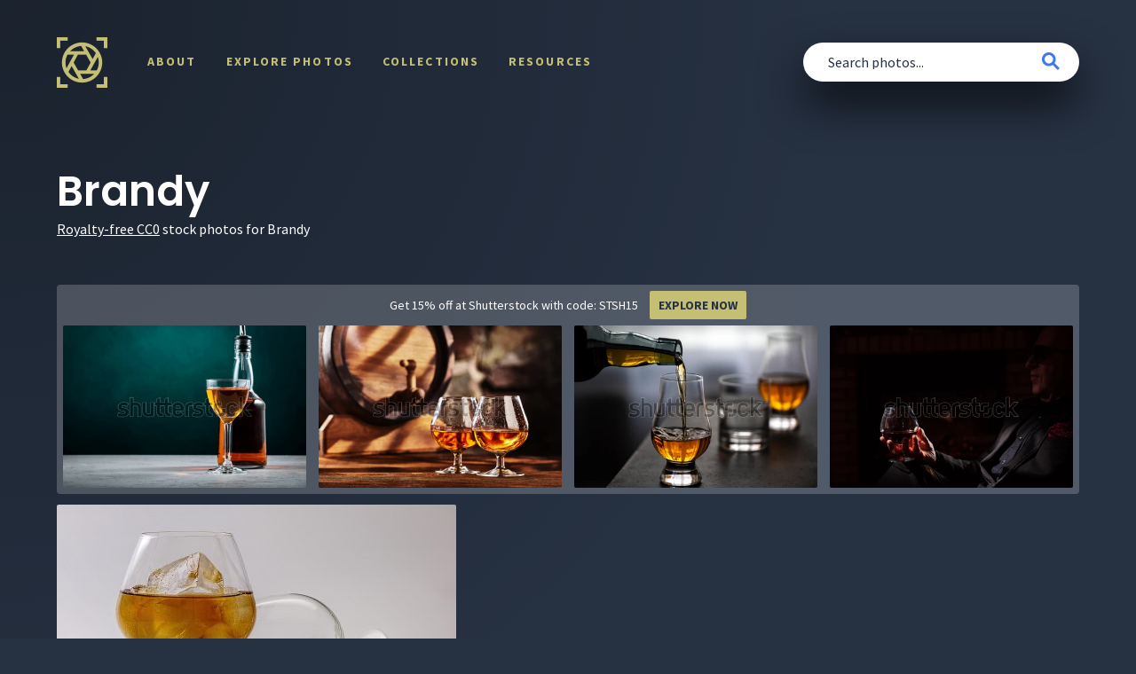

--- FILE ---
content_type: image/svg+xml
request_url: https://shotstash.com/wp-content/themes/shotstash-v1.0/assets/img/icons/search.svg
body_size: -381
content:
<svg id="Layer_1" data-name="Layer 1" xmlns="http://www.w3.org/2000/svg" viewBox="0 0 34.62061 34.61377">
    <defs>
        <style>
            .cls-1 {
                fill: #4078ED;
            }

        </style>
    </defs>
    <title>search</title>
    <path class="cls-1" d="M24.66455,20.98a13.46744,13.46744,0,1,0-5.939,4.90674,13.587,13.587,0,0,0,2.2583-1.22461l9.95605,9.95166,3.68067-3.67822Zm-2.91943-7.50879a8.27215,8.27215,0,1,1-2.42237-5.85058A8.20923,8.20923,0,0,1,21.74512,13.47119Z" />
</svg>


--- FILE ---
content_type: application/javascript
request_url: https://shotstash.com/wp-content/themes/shotstash-v1.0/assets/js/global.min.js?ver=4.04
body_size: 250
content:
jQuery(document).ready((function(e){e(document);var o=e(window),t=e("#primary-navigation"),n=e("#primary-navigation .menu-toggle"),r=e("#primary-navigation .icon-toggle");n.on("click touchstart",(function(){return t.toggleClass("toggled"),!1})),r.on("click touchstart",(function(){return e(this).toggleClass("show-sub-menu"),!1}));var i=e("#categories-toggle"),s=e("#categories-menu"),a=e("#tags-toggle"),l=e("#tags-menu");if(i.click((function(){return s.slideToggle(100),l.slideUp(100),i.parent().toggleClass("current"),a.parent().removeClass("current"),!1})),a.click((function(){return l.slideToggle(100),s.slideUp(100),a.parent().toggleClass("current"),i.parent().removeClass("current"),!1})),e("#photo-grid").length){e("#photo-grid").rowGrid({minMargin:20,maxMargin:20,resize:!0,itemSelector:".photo-grid-item"})}var c=e(".fade-up");function d(){c.each((function(){var t=e(this),n=o.scrollTop()+o.height()-t.height()/8,r=t.offset().top,i=t.data("fadestart"),s=t.data("fadestop");t.hasClass("already-faded")||(t.css({opacity:0,top:i}),r<=n&&t.animate({opacity:1,top:s},700).addClass("already-faded"))}))}c.length&&(d(),o.on("scroll resize",(function(){d()}))),e(".carousel").on("init",(function(o,t,n,r){e(".slick-current").prev(".slick-slide").find(".mobile-download").clone().insertBefore(".iphone-mask").fadeIn(200)})).on("afterChange",(function(o,t,n,r){e(".slick-current").prev(".slick-slide").find(".mobile-download").clone().insertBefore(".iphone-mask").fadeIn(200)})).on("beforeChange",(function(o,t,n,r){e(".iphone-mask").prev(".mobile-download").remove()})),e(".carousel").slick({appendArrows:e(".carousel-nav"),autoplay:!0,autoplaySpeed:4e3,arrows:!0,centerMode:!0,centerPadding:"50px",dots:!1,nextArrow:'<button type="button" class="slick-next"><i class="far fa-chevron-right"></i></button>',prevArrow:'<button type="button" class="slick-prev"><i class="far fa-chevron-left"></i></button>',pauseOnHover:!0,speed:1100,slidesToScroll:1,slidesToShow:3,responsive:[{breakpoint:1800,settings:{slidesToScroll:1,slidesToShow:2,centerMode:!0,centerPadding:"150px"}},{breakpoint:1441,settings:{slidesToScroll:1,slidesToShow:2,centerMode:!0,centerPadding:"80px"}},{breakpoint:1281,settings:{slidesToScroll:1,slidesToShow:2,centerMode:!0,centerPadding:"50px"}},{breakpoint:1200,settings:{slidesToScroll:1,slidesToShow:1,centerMode:!0,centerPadding:"200px"}},{breakpoint:968,settings:{centerMode:!0,centerPadding:"0px",slidesToScroll:1,slidesToShow:1}},{breakpoint:300,settings:"unslick"}]})}));

--- FILE ---
content_type: application/javascript
request_url: https://shotstash.com/wp-content/themes/shotstash-v1.0/assets/js/grid.js?ver=4.04
body_size: 394
content:
(function(l) {
	function u(d, b, f) {
		var m = 0,
			e = [];
		f = jQuery.makeArray(f || d.querySelectorAll(b.itemSelector));
		var p = f.length,
			h = d.getBoundingClientRect();
		d = Math.floor(h.right - h.left) - parseFloat(l(d).css("padding-left")) - parseFloat(l(d).css("padding-right"));
		for (var h = [], c, g, n, a = 0; a < p; ++a)
			(c = f[a].getElementsByTagName("img")[0]) ? ((g = parseInt(c.getAttribute("width"))) || c.setAttribute("width", g = c.offsetWidth), (n = parseInt(c.getAttribute("height"))) || c.setAttribute("height", n = c.offsetHeight), h[a] = {
				width: g,
				height: n
			}) :
			(f.splice(a, 1), --a, --p);
		p = f.length;
		for (c = 0; c < p; ++c) {
			f[c].classList ? (f[c].classList.remove(b.firstItemClass), f[c].classList.remove(b.lastRowClass)) : f[c].className = f[c].className.replace(new RegExp("(^|\\b)" + b.firstItemClass + "|" + b.lastRowClass + "(\\b|$)", "gi"), " ");
			m += h[c].width;
			e.push(f[c]);
			if (c === p - 1)
				for (a = 0; a < e.length; a++)
					0 === a && (e[a].className += " " + b.lastRowClass), e[a].style.cssText = "width: " + h[c + parseInt(a) - e.length + 1].width + "px;height: " + h[c + parseInt(a) - e.length + 1].height + "px;margin-right:" + (a <
					e.length - 1 ? b.minMargin + "px" : 0);
			if (m + b.maxMargin * (e.length - 1) > d) {
				g = m + b.maxMargin * (e.length - 1) - d;
				a = e.length;
				(b.maxMargin - b.minMargin) * (a - 1) < g ? (n = b.minMargin, g -= (b.maxMargin - b.minMargin) * (a - 1)) : (n = b.maxMargin - g / (a - 1), g = 0);
				for (var t, q = 0, a = 0; a < e.length; a++) {
					t = e[a];
					var r = h[c + parseInt(a) - e.length + 1].width,
						k = r - r / m * g,
						r = Math.round(h[c + parseInt(a) - e.length + 1].height * (k / r));
					.5 <= q + 1 - k % 1 ? (q -= k % 1, k = Math.floor(k)) : (q += 1 - k % 1, k = Math.ceil(k));
					t.style.cssText = "width: " + k + "px;height: " + r + "px;margin-right: " + (a < e.length -
					1 ? n : 0) + "px";
					0 === a && (t.className += " " + b.firstItemClass)
				}
				e = [];
				m = 0
			}
		}
	}
	l.fn.rowGrid = function(d) {
		return this.each(function() {
			$this = l(this);
			if ("appended" === d) {
				d = $this.data("grid-options");
				var b = $this.children("." + d.lastRowClass),
					b = b.nextAll(d.itemSelector).add(b);
				u(this, d, b)
			} else if (d = l.extend({}, l.fn.rowGrid.defaults, d), $this.data("grid-options", d), u(this, d), d.resize)
				l(window).on("resize.rowGrid", {
					container: this
				}, function(b) {
					u(b.data.container, d)
				})
		})
	};
	l.fn.rowGrid.defaults = {
		minMargin: null,
		maxMargin: null,
		resize: !0,
		lastRowClass: "last-row",
		firstItemClass: null
	}
})(jQuery);